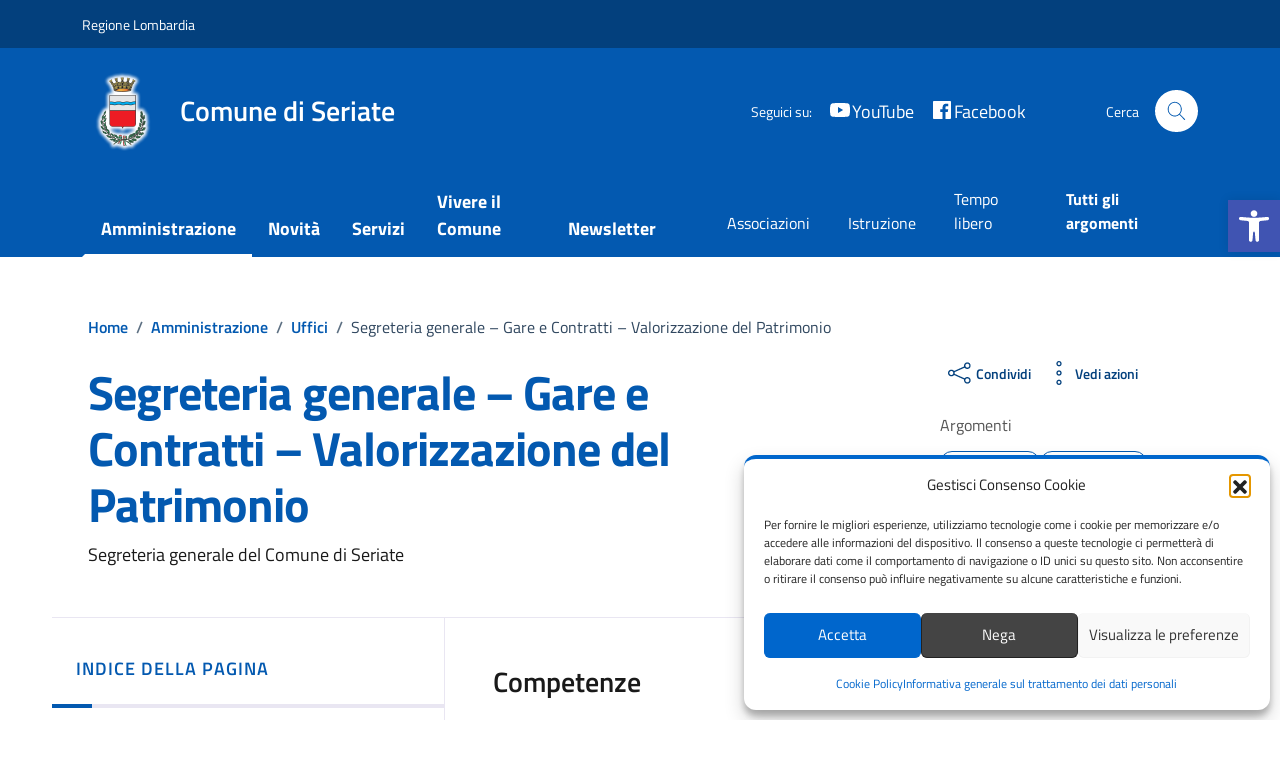

--- FILE ---
content_type: application/javascript; charset=utf-8
request_url: https://comune.seriate.bg.it/wp-content/cache/min/1/wp-content/plugins/wp-private-content-pro/js/wppcp-front.js?ver=1763472769
body_size: 2104
content:
jQuery(document).ready(function($){jQuery(".wppcp-group-tab").click(function(){var tab_class="."+$(this).attr('data-tab-id')+"-tab-content";$(this).closest('.wppcp-group-single').find('.wppcp-group-tab-content').hide();$(this).closest('.wppcp-group-single').find(tab_class).show()});$('.wppcp-group-disscussion-tab-submit').click(function(){var post_message_container=$(this).closest('.wppcp-group-disscussion-tab-post');var discussion_container=$(this).closest('.wppcp-group-disscussion-tab-content');post_message_container.find('.wppcp-group-disscussion-tab-msg').removeClass('wppcp-message-info-error').removeClass('wppcp-message-info-success').hide();var post_message=post_message_container.find('.wppcp-group-disscussion-tab-editor textarea').val();if($.trim(post_message)===''){post_message_container.find('.wppcp-group-disscussion-tab-msg').html('Please add a message').addClass('wppcp-message-info-error').show()}else{$.post(WPPCPFront.AdminAjax,{'action':'wppcp_add_group_post_message','verify_nonce':WPPCPFront.nonce,'group_id':$(this).attr('data-group-id'),'type':'message','message':post_message,'user_ids':post_message_container.find('.wppcp-group-disscussion-message-users').val()},function(response){post_message_container.find('.wppcp-group-disscussion-tab-editor textarea').val("");if(response.status=='success'){var group_messages_list=discussion_container.find(".wppcp-group-messages-list");var message_block_clone=$("#wppcp-group-messages-single-block").clone();message_block_clone.find('.wppcp-group-messages-single-block-comments').html('');var new_message_block=message_block_clone.removeClass('wppcp-group-messages-single-template').prependTo(group_messages_list);new_message_block.find('.wppcp-message-name').html(response.data.current_user_display_name);new_message_block.find('.wppcp-message-date').html(response.data.message_date);new_message_block.find('.wppcp-group-messages-single-block-message').html(response.data.message);new_message_block.find('.wppcp-group-messages-single-block-avatar').html(response.data.avatar);new_message_block.find('.wppcp-group-messages-single-block-add-comments .wppcp-group-messages-single-comment-avatar').html(response.data.avatar);new_message_block.attr('data-group-id',response.data.group_id);new_message_block.attr('data-message-id',response.data.message_id);new_message_block.find('.wppcp-group-messages-single-comment-save').attr('data-group-id',response.data.group_id);new_message_block.find('.wppcp-group-messages-single-comment-save').attr('data-message-id',response.data.message_id)}},"json")}});$('.wppcp-group-disscussion-tab-content').on("click",".wppcp-group-messages-single-comment-save",function(){$(this).removeClass('wppcp-error-outline');var message_container=$(this).closest('.wppcp-group-messages-single-block-add-comments')
var message=message_container.find('.wppcp-group-messages-single-comment').val();var single_message_block=$(this).closest('.wppcp-group-messages-single-block');if(message==''){$(this).closest('.wppcp-group-messages-single-block-add-comments').find('.wppcp-group-messages-single-comment').addClass('wppcp-error-outline')}else{$(this).removeClass('wppcp-error-outline');var group_id=$(this).attr('data-group-id');var message_id=$(this).attr('data-message-id');$.post(WPPCPFront.AdminAjax,{'action':'wppcp_add_group_comment_message','verify_nonce':WPPCPFront.nonce,'group_id':group_id,'message_id':message_id,'message':message,},function(response){message_container.find('.wppcp-group-messages-single-comment').val("");if(response.status=='success'){var comments_container=single_message_block.find('.wppcp-group-messages-single-block-comments');console.log(comments_container.html());var new_comment_block=$("#wppcp-group-messages-single-block-comment").clone().removeClass('wppcp-group-messages-single-block-comment-template').prependTo(comments_container);console.log(new_comment_block);new_comment_block.find('.wppcp-comment-name').html(response.data.current_user_display_name);new_comment_block.find('.wppcp-comment-date').html(response.data.message_date);new_comment_block.find('.wppcp-comment-message').html(response.data.message);new_comment_block.find('.wppcp-group-messages-single-comment-avatar').html(response.data.avatar);new_comment_block.attr('data-group-id',response.data.group_id);new_comment_block.attr('data-message-id',response.data.message_id)}},"json")}});$('.wppcp-group-messages-pagination').click(function(){var pagination_button=$(this);var data_page=$(this).attr("data-pagination-page");var group_id=$(this).attr("data-group-id");var discussion_container=$(this).closest('.wppcp-group-disscussion-tab-content');$.post(WPPCPFront.AdminAjax,{'action':'wppcp_load_group_paginated_messages','verify_nonce':WPPCPFront.nonce,'group_id':group_id,'data_page':data_page},function(response){if(response.status=='success'){if(response.message_pagination_status=='0'){pagination_button.hide()}else{pagination_button.attr('data-pagination-page',response.data_page)}
discussion_container.find('.wppcp-group-messages-list').append(response.messages_html)}},"json")});$(".wppcp-group-files-add-btn").click(function(){$(this).closest('.wppcp-group-files-create').find('.wppcp-group-files-add-form').show()});$(".wppcp-group-file-upload-form").submit(function(e){e.preventDefault();var file_form=$(this);file_form.find(".wppcp-group-file-nonce").val(WPPCPFront.nonce);var file_name=file_form.find(".wppcp-group-file-name").val();var file_desc=file_form.find(".wppcp-group-file-desc").val();var file=file_form.find(".wppcp-group-file").val();var msg_container=file_form.find(".wppcp-group-files-msg");msg_container.removeClass('wppcp-message-info-error').removeClass('wppcp-message-info-success');file_form.find(".wppcp-group-file-name").removeClass("wppcp-error-outline");file_form.find(".wppcp-group-file").removeClass("wppcp-error-outline");var err=0;var err_msg='';if(file_name==''){err_msg+=""+WPPCPFront.Messages.fileNameRequired+"<br/>";file_form.find(".wppcp-group-file-name").addClass("wppcp-error-outline");err++}
if(file==''){err_msg+=""+WPPCPFront.Messages.fileRequired+"<br/>";file_form.find(".wppcp-group-file").addClass("wppcp-error-outline");err++}
if(err!=0){msg_container.html(err_msg).addClass('wppcp-message-info-error').show()}else{msg_container.html("").hide();var formObj=file_form;var formURL=WPPCPFront.AdminAjax+'?action=wppcp_save_group_files';var formData=new FormData(this);console.log(formData);jQuery.ajax({url:formURL,type:'POST',data:formData,mimeType:"multipart/form-data",contentType:!1,cache:!1,dataType:"json",processData:!1,success:function(data,textStatus,jqXHR){if(data.status=='success'){msg_container.html(data.msg).removeClass('wppcp-message-info-error').addClass('wppcp-message-info-success').show();file_form.closest('.wppcp-group-files-tab-content').find('.wppcp-group-files-list').prepend(data.files_html);file_form.find(".wppcp-group-file-name").val('');file_form.find(".wppcp-group-file").val('')}else if(data.status=='error'){msg_container.html(data.msg).removeClass('wppcp-message-info-success').addClass('wppcp-message-info-error').show()}},error:function(jqXHR,textStatus,errorThrown){msg_container.html(err_msg).addClass('wppcp-message-info-error').show()}})}});$("body").on("click",".wppcp-group-file-item-view",function(){var file_item=$(this).closest('.wppcp-group-file-item');var file_item_data=file_item.find('.wppcp-group-file-item-data');if(file_item_data.hasClass('wppcp-group-file-item-data-closed')){file_item_data.removeClass('wppcp-group-file-item-data-closed').addClass('wppcp-group-file-item-data-open')}else if(file_item_data.hasClass('wppcp-group-file-item-data-open')){file_item_data.removeClass('wppcp-group-file-item-data-open').addClass('wppcp-group-file-item-data-closed')}else{file_item_data.removeClass('wppcp-group-file-item-data-open').addClass('wppcp-group-file-item-data-closed')}});$("body").on("click",".wppcp-group-file-item-delete",function(){var file_item=$(this).closest('.wppcp-group-file-item');var file_id=file_item.attr('data-file-id');var group_id=file_item.attr('data-group-id');$.post(WPPCPFront.AdminAjax,{'action':'wppcp_delete_group_file','verify_nonce':WPPCPFront.nonce,'group_id':group_id,'file_id':file_id},function(response){if(response.status=='success'){file_item.closest('.wppcp-group-files-tab-content').find('.wppcp-group-files-list-msg').removeClass('wppcp-message-info-error').addClass('wppcp-message-info-success').html(""+response.msg+"<br/>").show();file_item.remove()}else if(response.status=='error'){file_item.closest('.wppcp-group-files-tab-content').find('.wppcp-group-files-list-msg').removeClass('wppcp-message-info-success').addClass('wppcp-message-info-error').html(""+response.msg+"<br/>").show()}},"json")});$("body").on("click",".wppcp-group-messages-single-message-delete",function(){var message_block=$(this).closest('.wppcp-group-messages-single-block');var message_id=message_block.attr('data-message-id');if(confirm(WPPCPFront.Messages.confirmDelete)){$.post(WPPCPFront.AdminAjax,{'action':'wppcp_delete_group_message','verify_nonce':WPPCPFront.nonce,'message_id':message_id},function(response){if(response.status=='success'){message_block.before('<div class="wppcp-group-disscussion-tab-msg wppcp-message-info-success" id="wppcp-group-disscussion-delete-error" >'+response.msg+'</div>');message_block.remove();setTimeout(function(){$('#wppcp-group-disscussion-delete-error').remove()},3000)}else if(response.status=='error'){message_block.before('<div class="wppcp-group-disscussion-tab-msg wppcp-message-info-error" id="wppcp-group-disscussion-delete-error" >'+response.msg+'</div>');setTimeout(function(){$('#wppcp-group-disscussion-delete-error').remove()},3000)}},"json")}});$("body").on("click",".wppcp-group-messages-single-comment-delete",function(){var comment_block=$(this).closest('.wppcp-group-messages-single-block-comment');var comment_id=comment_block.attr('data-message-id');if(confirm(WPPCPFront.Messages.confirmDelete)){$.post(WPPCPFront.AdminAjax,{'action':'wppcp_delete_group_comment','verify_nonce':WPPCPFront.nonce,'comment_id':comment_id},function(response){if(response.status=='success'){comment_block.before('<div class="wppcp-group-disscussion-tab-msg wppcp-message-info-success" id="wppcp-group-disscussion-delete-error" >'+response.msg+'</div>');comment_block.remove();setTimeout(function(){$('#wppcp-group-disscussion-delete-error').remove()},3000)}else if(response.status=='error'){comment_block.before('<div class="wppcp-group-disscussion-tab-msg wppcp-message-info-error" id="wppcp-group-disscussion-delete-error" >'+response.msg+'</div>');setTimeout(function(){$('#wppcp-group-disscussion-delete-error').remove()},3000)}},"json")}});$('.wppcp-group-files-pagination').click(function(){var pagination_button=$(this);var data_page=$(this).attr("data-pagination-page");var group_id=$(this).attr("data-group-id");var files_container=$(this).closest('.wppcp-group-files-tab-content');$.post(WPPCPFront.AdminAjax,{'action':'wppcp_load_group_paginated_files','verify_nonce':WPPCPFront.nonce,'group_id':group_id,'data_page':data_page},function(response){if(response.status=='success'){if(response.file_pagination_status=='0'){pagination_button.hide()}else{pagination_button.attr('data-pagination-page',response.data_page)}
files_container.find('.wppcp-group-files-list').append(response.files_html)}},"json")});$('.wppcp-group-members-pagination').click(function(){var pagination_button=$(this);var data_page=$(this).attr("data-pagination-page");var group_id=$(this).attr("data-group-id");var files_container=$(this).closest('.wppcp-group-members-tab-content');$.post(WPPCPFront.AdminAjax,{'action':'wppcp_load_group_paginated_members','verify_nonce':WPPCPFront.nonce,'group_id':group_id,'data_page':data_page},function(response){if(response.status=='success'){if(response.member_pagination_status=='0'){pagination_button.hide()}else{pagination_button.attr('data-pagination-page',response.data_page)}
files_container.find('.wppcp-group-members-list').append(response.members_html)}},"json")});if($(".wppcp-select2-front").length){$(".wppcp-select2-front").each(function(){var group_id=$(this).attr('data-group-id');$(this).wppcp_select2({placeholder:"Select a state",ajax:{url:WPPCPFront.AdminAjax,dataType:'json',delay:250,method:"POST",data:function(params){return{q:params.term,page:params.page,action:'wppcp_load_group_members',group_id:group_id}},processResults:function(data,page){return{results:data.items}},cache:!0},escapeMarkup:function(markup){return markup},minimumInputLength:1,templateResult:wppcp_front_formatRepo,templateSelection:wppcp_front_formatRepoSelection})})}
var url=window.location.href;if(url.indexOf('wppcp_group_msg')!=-1){jQuery('.wppcp-group-disscussion-tab').trigger('click')}
if(url.indexOf('wppcp_group_file')!=-1){jQuery('.wppcp-group-files-tab').trigger('click')}
$('article#post-').hide()});function wppcp_front_formatRepo(repo){if(repo.loading)return repo.text;var markup='<div class="clearfix">'+'<div class="col-sm-1">'+''+'</div>'+'<div clas="col-sm-10">'+'<div class="clearfix">'+'<div class="col-sm-6">'+repo.name+'</div>'+'</div>';markup+='</div></div>';return markup}
function wppcp_front_formatRepoSelection(repo){return repo.name||repo.text}